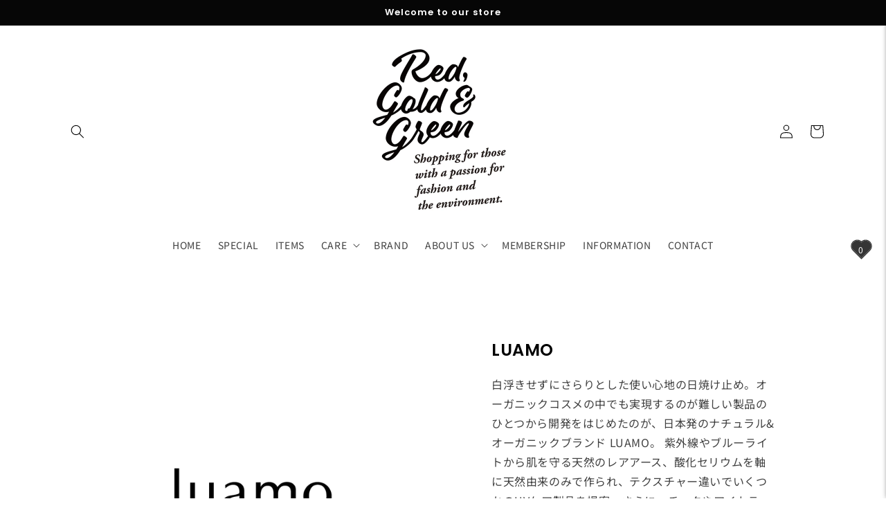

--- FILE ---
content_type: application/javascript; charset=utf-8
request_url: https://recommendations.loopclub.io/v2/storefront/template/?theme_id=133973541000&page=redgoldandgreen.net%2Fcollections%2Fluamo&r_type=collection&r_id=274585452680&page_type=collection&currency=JPY&shop=cube-onlinestore.myshopify.com&user_id=1769463163-8a449d66-1f3a-47c5-8459-7b51701a74af&locale=ja&screen=desktop&qs=%7B%7D&client_id=0626076b-ea9a-44ef-8ba6-6871e27ac369&collection=luamo&cbt=true&cbs=true&market=26436894856&callback=jsonp_callback_60970
body_size: 5129
content:
jsonp_callback_60970({"visit_id":"1769463167-330bd79f-0193-4a98-9b2c-e1b856cd0077","widgets":[{"id":214339,"page_id":114614,"widget_serve_id":"4ce207ce-4994-4918-839c-72d04dc10351","type":"bestsellers","max_content":8,"min_content":1,"enabled":true,"location":"shopify-section-collection-template","title":"BESTSELLERS","css":"[data-rk-widget-id='214339'] .rktheme-addtocart-select-arrow::after {    border-top-color: #fff;  }  [data-rk-widget-id='214339'] .rktheme-bundle-add-to-cart {    background-color: #000;    color: #fff;  }  [data-rk-widget-id='214339'] .rktheme-bundle-add-to-cart:hover {    background-color: #000;  }  [data-rk-widget-id='214339'] .rktheme-bundle-total-price-amounts {    color: #222;  }  [data-rk-widget-id='214339'] .rktheme-bundle-product-item-prices {    color: #222;  }  [data-rk-widget-id='214339'] .rktheme-widget-title {    font-size: 40px;  }  [data-rk-widget-id='214339'] .rktheme-bundle-title {    font-size: 40px;  }        [data-rk-widget-id='214339'] .rktheme-product-image {    object-fit: cover;  }          [data-rk-widget-id='214339'] .rktheme-widget-title {    text-align:center;  }                  [data-rk-widget-id='214339'] .rktheme-widget-container[data-ui-mode=desktop] .rktheme-bundle-image,  [data-rk-widget-id='214339'] .rktheme-widget-container[data-ui-mode=mobile] .rktheme-bundle-image {    position: absolute;    top: 0;    left: 0;    right: 0;    bottom: 0;    height: 100%;    width: 100%;    max-height: unset;            object-fit: cover      }      ","layout":"carousel","cart_button_text":"Add to Cart","page_type":"collection","desktop_per_view":4,"mobile_per_view":2,"carousel_control":"arrow","position_enabled":true,"position":2,"enable_cart_button":false,"cart_button_template":null,"extra":{},"enable_popup":false,"popup_config":{},"show_discount_label":false,"allow_out_of_stock":true,"tablet_per_view":3,"discount_config":{},"cart_properties":{},"template":"<section class='rktheme-widget-container' data-layout='carousel'>    <h3 class='rktheme-widget-title'><span>BESTSELLERS</span></h3>    <div class='rktheme-carousel-wrap'>      <div class='rktheme-carousel-container glide'>        <div class=\"rktheme-carousel-track glide__track\" data-glide-el=\"track\">          <ul class=\"rktheme-carousel-slides glide__slides\">                                                                                                                <li class='rktheme-carousel-slide glide__slide'>                <div class='rktheme-product-card rktheme-grid-product' data-rk-product-id='7357771022472'>                  <a class='rktheme-product-image-wrap' href='/products/04_015' data-rk-track-type='clicked' data-rk-track-prevent-default='true'>                      <img class='rktheme-product-image  rktheme-product-image--primary' loading=\"lazy\" data-sizes=\"auto\" src=\"https://cdn.shopify.com/s/files/1/0591/8831/4248/products/750x750_UVmilk_SPF38_600x.jpg?v=1681984688\" data-src=\"https://cdn.shopify.com/s/files/1/0591/8831/4248/products/750x750_UVmilk_SPF38_600x.jpg?v=1681984688\" data-srcset=\"https://cdn.shopify.com/s/files/1/0591/8831/4248/products/750x750_UVmilk_SPF38_180x.jpg?v=1681984688 180w 180h, https://cdn.shopify.com/s/files/1/0591/8831/4248/products/750x750_UVmilk_SPF38_360x.jpg?v=1681984688 360w 360h, https://cdn.shopify.com/s/files/1/0591/8831/4248/products/750x750_UVmilk_SPF38_540x.jpg?v=1681984688 540w 540h, https://cdn.shopify.com/s/files/1/0591/8831/4248/products/750x750_UVmilk_SPF38_720x.jpg?v=1681984688 720w 720h, https://cdn.shopify.com/s/files/1/0591/8831/4248/products/750x750_UVmilk_SPF38.jpg?v=1681984688 750w 750h\" alt='ナチュラルUVプロテクションミルク（SPF38／PA++++）' />                    <div class='rktheme-discount-label' data-compare-price=\"3960.0\" data-price=\"3960.0\" data-label=\"{percent} off\"></div>                    <div class='rktheme-added-to-cart-tooltip'>Added to cart!</div>                  </a>                  <div class='rktheme-product-details'>                      <div class='rktheme-product-vendor rktheme-product-vendor--above-title'>NEAL'S YARD REMEDIES</div>                    <a class='rktheme-product-title' href='/products/04_015' data-rk-track-type='clicked' data-rk-track-prevent-default='true'>                        ナチュラルUVプロテクションミルク（SPF38／PA++++）                    </a>                      <div class='rktheme-product-vendor rktheme-product-vendor--below-title'>NEAL'S YARD REMEDIES</div>                    <div class='rktheme-product-price-wrap' data-compare-price='False'>                        <span class='rktheme-product-price rktheme-product-price--original'>                          <span class='money'>¥3,960</span>                        </span>                    </div>                    <div class='rktheme-addtocart-container'>                        <button type='button' class='rktheme-addtocart-button' data-rk-variant-id='41122724577416'>Add to Cart</button>                    </div>                  </div>                </div>              </li>                                                                                                                <li class='rktheme-carousel-slide glide__slide'>                <div class='rktheme-product-card rktheme-grid-product' data-rk-product-id='7118716371080'>                  <a class='rktheme-product-image-wrap' href='/products/08_066' data-rk-track-type='clicked' data-rk-track-prevent-default='true'>                      <img class='rktheme-product-image  rktheme-product-image--primary' loading=\"lazy\" data-sizes=\"auto\" src=\"https://cdn.shopify.com/s/files/1/0591/8831/4248/products/2022-10-258.02.38_600x.png?v=1666652570\" data-src=\"https://cdn.shopify.com/s/files/1/0591/8831/4248/products/2022-10-258.02.38_600x.png?v=1666652570\" data-srcset=\"https://cdn.shopify.com/s/files/1/0591/8831/4248/products/2022-10-258.02.38_180x.png?v=1666652570 180w 178h, https://cdn.shopify.com/s/files/1/0591/8831/4248/products/2022-10-258.02.38_360x.png?v=1666652570 360w 356h, https://cdn.shopify.com/s/files/1/0591/8831/4248/products/2022-10-258.02.38_540x.png?v=1666652570 540w 535h, https://cdn.shopify.com/s/files/1/0591/8831/4248/products/2022-10-258.02.38_720x.png?v=1666652570 720w 713h, https://cdn.shopify.com/s/files/1/0591/8831/4248/products/2022-10-258.02.38_900x.png?v=1666652570 900w 891h, https://cdn.shopify.com/s/files/1/0591/8831/4248/products/2022-10-258.02.38_1080x.png?v=1666652570 1080w 1070h, https://cdn.shopify.com/s/files/1/0591/8831/4248/products/2022-10-258.02.38.png?v=1666652570 1120w 1110h\" alt='マインドパフューム スプレー 00 【S.O.S】' />                    <div class='rktheme-discount-label' data-compare-price=\"3300.0\" data-price=\"3300.0\" data-label=\"{percent} off\"></div>                    <div class='rktheme-added-to-cart-tooltip'>Added to cart!</div>                  </a>                  <div class='rktheme-product-details'>                      <div class='rktheme-product-vendor rktheme-product-vendor--above-title'>100BON</div>                    <a class='rktheme-product-title' href='/products/08_066' data-rk-track-type='clicked' data-rk-track-prevent-default='true'>                        マインドパフューム スプレー 00 【S.O.S】                    </a>                      <div class='rktheme-product-vendor rktheme-product-vendor--below-title'>100BON</div>                    <div class='rktheme-product-price-wrap' data-compare-price='False'>                        <span class='rktheme-product-price rktheme-product-price--original'>                          <span class='money'>¥3,300</span>                        </span>                    </div>                    <div class='rktheme-addtocart-container'>                        <button type='button' class='rktheme-addtocart-button' data-rk-variant-id='40839790100616'>Add to Cart</button>                    </div>                  </div>                </div>              </li>                                                                                                                <li class='rktheme-carousel-slide glide__slide'>                <div class='rktheme-product-card rktheme-grid-product' data-rk-product-id='7118722269320'>                  <a class='rktheme-product-image-wrap' href='/products/12_007' data-rk-track-type='clicked' data-rk-track-prevent-default='true'>                      <img class='rktheme-product-image  rktheme-product-image--primary' loading=\"lazy\" data-sizes=\"auto\" src=\"https://cdn.shopify.com/s/files/1/0591/8831/4248/products/WEEKBOOK_600x.jpg?v=1666422076\" data-src=\"https://cdn.shopify.com/s/files/1/0591/8831/4248/products/WEEKBOOK_600x.jpg?v=1666422076\" data-srcset=\"https://cdn.shopify.com/s/files/1/0591/8831/4248/products/WEEKBOOK_180x.jpg?v=1666422076 180w 180h, https://cdn.shopify.com/s/files/1/0591/8831/4248/products/WEEKBOOK_360x.jpg?v=1666422076 360w 360h, https://cdn.shopify.com/s/files/1/0591/8831/4248/products/WEEKBOOK_540x.jpg?v=1666422076 540w 540h, https://cdn.shopify.com/s/files/1/0591/8831/4248/products/WEEKBOOK_720x.jpg?v=1666422076 720w 720h, https://cdn.shopify.com/s/files/1/0591/8831/4248/products/WEEKBOOK_900x.jpg?v=1666422076 900w 900h, https://cdn.shopify.com/s/files/1/0591/8831/4248/products/WEEKBOOK_1080x.jpg?v=1666422076 1080w 1080h, https://cdn.shopify.com/s/files/1/0591/8831/4248/products/WEEKBOOK.jpg?v=1666422076 1200w 1200h\" alt='WEEKBOOK' />                    <div class='rktheme-discount-label' data-compare-price=\"4180.0\" data-price=\"4180.0\" data-label=\"{percent} off\"></div>                    <div class='rktheme-added-to-cart-tooltip'>Added to cart!</div>                  </a>                  <div class='rktheme-product-details'>                      <div class='rktheme-product-vendor rktheme-product-vendor--above-title'>CLAYD</div>                    <a class='rktheme-product-title' href='/products/12_007' data-rk-track-type='clicked' data-rk-track-prevent-default='true'>                        WEEKBOOK                    </a>                      <div class='rktheme-product-vendor rktheme-product-vendor--below-title'>CLAYD</div>                    <div class='rktheme-product-price-wrap' data-compare-price='False'>                        <span class='rktheme-product-price rktheme-product-price--original'>                          <span class='money'>¥4,180</span>                        </span>                    </div>                    <div class='rktheme-addtocart-container'>                        <button type='button' class='rktheme-addtocart-button' data-rk-variant-id='40839796588680'>Add to Cart</button>                    </div>                  </div>                </div>              </li>                                                                                                                <li class='rktheme-carousel-slide glide__slide'>                <div class='rktheme-product-card rktheme-grid-product' data-rk-product-id='7118721482888'>                  <a class='rktheme-product-image-wrap' href='/products/07_062' data-rk-track-type='clicked' data-rk-track-prevent-default='true'>                      <img class='rktheme-product-image  rktheme-product-image--primary' loading=\"lazy\" data-sizes=\"auto\" src=\"https://cdn.shopify.com/s/files/1/0591/8831/4248/products/ML_600x.jpg?v=1666490973\" data-src=\"https://cdn.shopify.com/s/files/1/0591/8831/4248/products/ML_600x.jpg?v=1666490973\" data-srcset=\"https://cdn.shopify.com/s/files/1/0591/8831/4248/products/ML_180x.jpg?v=1666490973 180w 239h, https://cdn.shopify.com/s/files/1/0591/8831/4248/products/ML_360x.jpg?v=1666490973 360w 479h, https://cdn.shopify.com/s/files/1/0591/8831/4248/products/ML_540x.jpg?v=1666490973 540w 719h, https://cdn.shopify.com/s/files/1/0591/8831/4248/products/ML.jpg?v=1666490973 700w 933h\" alt='ギフトボックスML' />                    <div class='rktheme-discount-label' data-compare-price=\"330.0\" data-price=\"330.0\" data-label=\"{percent} off\"></div>                    <div class='rktheme-added-to-cart-tooltip'>Added to cart!</div>                  </a>                  <div class='rktheme-product-details'>                      <div class='rktheme-product-vendor rktheme-product-vendor--above-title'>LICORNE</div>                    <a class='rktheme-product-title' href='/products/07_062' data-rk-track-type='clicked' data-rk-track-prevent-default='true'>                        ギフトボックスML                    </a>                      <div class='rktheme-product-vendor rktheme-product-vendor--below-title'>LICORNE</div>                    <div class='rktheme-product-price-wrap' data-compare-price='False'>                        <span class='rktheme-product-price rktheme-product-price--original'>                          <span class='money'>¥330</span>                        </span>                    </div>                    <div class='rktheme-addtocart-container'>                        <button type='button' class='rktheme-addtocart-button' data-rk-variant-id='40839795835016'>Add to Cart</button>                    </div>                  </div>                </div>              </li>                                                                                                                <li class='rktheme-carousel-slide glide__slide'>                <div class='rktheme-product-card rktheme-grid-product' data-rk-product-id='7124962017416'>                  <a class='rktheme-product-image-wrap' href='/products/to-go' data-rk-track-type='clicked' data-rk-track-prevent-default='true'>                      <img class='rktheme-product-image  rktheme-product-image--primary' loading=\"lazy\" data-sizes=\"auto\" src=\"https://cdn.shopify.com/s/files/1/0591/8831/4248/products/TM5_base_item_trimming11_600x.png?v=1666839807\" data-src=\"https://cdn.shopify.com/s/files/1/0591/8831/4248/products/TM5_base_item_trimming11_600x.png?v=1666839807\" data-srcset=\"https://cdn.shopify.com/s/files/1/0591/8831/4248/products/TM5_base_item_trimming11_180x.png?v=1666839807 180w 180h, https://cdn.shopify.com/s/files/1/0591/8831/4248/products/TM5_base_item_trimming11_360x.png?v=1666839807 360w 360h, https://cdn.shopify.com/s/files/1/0591/8831/4248/products/TM5_base_item_trimming11_540x.png?v=1666839807 540w 540h, https://cdn.shopify.com/s/files/1/0591/8831/4248/products/TM5_base_item_trimming11_720x.png?v=1666839807 720w 720h, https://cdn.shopify.com/s/files/1/0591/8831/4248/products/TM5_base_item_trimming11_900x.png?v=1666839807 900w 900h, https://cdn.shopify.com/s/files/1/0591/8831/4248/products/TM5_base_item_trimming11_1080x.png?v=1666839807 1080w 1080h, https://cdn.shopify.com/s/files/1/0591/8831/4248/products/TM5_base_item_trimming11.png?v=1666839807 1280w 1280h\" alt='TO GO' />                      <img class='rktheme-product-image  Image--lazyload rktheme-product-image--secondary' loading=\"lazy\" data-sizes=\"auto\" src=\"https://cdn.shopify.com/s/files/1/0591/8831/4248/products/TM5_base_item_trimming12_600x.png?v=1666839824\" data-src=\"https://cdn.shopify.com/s/files/1/0591/8831/4248/products/TM5_base_item_trimming12_600x.png?v=1666839824\" data-srcset=\"https://cdn.shopify.com/s/files/1/0591/8831/4248/products/TM5_base_item_trimming12_180x.png?v=1666839824 180w 180h, https://cdn.shopify.com/s/files/1/0591/8831/4248/products/TM5_base_item_trimming12_360x.png?v=1666839824 360w 360h, https://cdn.shopify.com/s/files/1/0591/8831/4248/products/TM5_base_item_trimming12_540x.png?v=1666839824 540w 540h, https://cdn.shopify.com/s/files/1/0591/8831/4248/products/TM5_base_item_trimming12_720x.png?v=1666839824 720w 720h, https://cdn.shopify.com/s/files/1/0591/8831/4248/products/TM5_base_item_trimming12_900x.png?v=1666839824 900w 900h, https://cdn.shopify.com/s/files/1/0591/8831/4248/products/TM5_base_item_trimming12_1080x.png?v=1666839824 1080w 1080h, https://cdn.shopify.com/s/files/1/0591/8831/4248/products/TM5_base_item_trimming12.png?v=1666839824 1280w 1280h\" alt='TO GO' />                    <div class='rktheme-discount-label' data-compare-price=\"5280.0\" data-price=\"5280.0\" data-label=\"{percent} off\"></div>                    <div class='rktheme-added-to-cart-tooltip'>Added to cart!</div>                  </a>                  <div class='rktheme-product-details'>                      <div class='rktheme-product-vendor rktheme-product-vendor--above-title'>THE MISTRESS 5</div>                    <a class='rktheme-product-title' href='/products/to-go' data-rk-track-type='clicked' data-rk-track-prevent-default='true'>                        TO GO                    </a>                      <div class='rktheme-product-vendor rktheme-product-vendor--below-title'>THE MISTRESS 5</div>                    <div class='rktheme-product-price-wrap' data-compare-price='False'>                        <span class='rktheme-product-price rktheme-product-price--original'>                          <span class='money'>¥5,280</span>                        </span>                    </div>                    <div class='rktheme-addtocart-container'>                        <button type='button' class='rktheme-addtocart-button' data-rk-variant-id='40856386699400'>Add to Cart</button>                    </div>                  </div>                </div>              </li>                                                                                                                <li class='rktheme-carousel-slide glide__slide'>                <div class='rktheme-product-card rktheme-grid-product' data-rk-product-id='7124962246792'>                  <a class='rktheme-product-image-wrap' href='/products/side-by-side-a' data-rk-track-type='clicked' data-rk-track-prevent-default='true'>                      <img class='rktheme-product-image  rktheme-product-image--primary' loading=\"lazy\" data-sizes=\"auto\" src=\"https://cdn.shopify.com/s/files/1/0591/8831/4248/products/TM5_base_artpiece-dolls_trimming35_600x.png?v=1666840612\" data-src=\"https://cdn.shopify.com/s/files/1/0591/8831/4248/products/TM5_base_artpiece-dolls_trimming35_600x.png?v=1666840612\" data-srcset=\"https://cdn.shopify.com/s/files/1/0591/8831/4248/products/TM5_base_artpiece-dolls_trimming35_180x.png?v=1666840612 180w 180h, https://cdn.shopify.com/s/files/1/0591/8831/4248/products/TM5_base_artpiece-dolls_trimming35_360x.png?v=1666840612 360w 360h, https://cdn.shopify.com/s/files/1/0591/8831/4248/products/TM5_base_artpiece-dolls_trimming35_540x.png?v=1666840612 540w 540h, https://cdn.shopify.com/s/files/1/0591/8831/4248/products/TM5_base_artpiece-dolls_trimming35_720x.png?v=1666840612 720w 720h, https://cdn.shopify.com/s/files/1/0591/8831/4248/products/TM5_base_artpiece-dolls_trimming35_900x.png?v=1666840612 900w 900h, https://cdn.shopify.com/s/files/1/0591/8831/4248/products/TM5_base_artpiece-dolls_trimming35_1080x.png?v=1666840612 1080w 1080h, https://cdn.shopify.com/s/files/1/0591/8831/4248/products/TM5_base_artpiece-dolls_trimming35.png?v=1666840612 1280w 1280h\" alt='Side by side【A】' />                      <img class='rktheme-product-image  Image--lazyload rktheme-product-image--secondary' loading=\"lazy\" data-sizes=\"auto\" src=\"https://cdn.shopify.com/s/files/1/0591/8831/4248/products/TM5_base_artpiece-dolls_trimming36_600x.png?v=1666840627\" data-src=\"https://cdn.shopify.com/s/files/1/0591/8831/4248/products/TM5_base_artpiece-dolls_trimming36_600x.png?v=1666840627\" data-srcset=\"https://cdn.shopify.com/s/files/1/0591/8831/4248/products/TM5_base_artpiece-dolls_trimming36_180x.png?v=1666840627 180w 180h, https://cdn.shopify.com/s/files/1/0591/8831/4248/products/TM5_base_artpiece-dolls_trimming36_360x.png?v=1666840627 360w 360h, https://cdn.shopify.com/s/files/1/0591/8831/4248/products/TM5_base_artpiece-dolls_trimming36_540x.png?v=1666840627 540w 540h, https://cdn.shopify.com/s/files/1/0591/8831/4248/products/TM5_base_artpiece-dolls_trimming36_720x.png?v=1666840627 720w 720h, https://cdn.shopify.com/s/files/1/0591/8831/4248/products/TM5_base_artpiece-dolls_trimming36_900x.png?v=1666840627 900w 900h, https://cdn.shopify.com/s/files/1/0591/8831/4248/products/TM5_base_artpiece-dolls_trimming36_1080x.png?v=1666840627 1080w 1080h, https://cdn.shopify.com/s/files/1/0591/8831/4248/products/TM5_base_artpiece-dolls_trimming36.png?v=1666840627 1280w 1280h\" alt='Side by side【A】' />                    <div class='rktheme-discount-label' data-compare-price=\"8800.0\" data-price=\"8800.0\" data-label=\"{percent} off\"></div>                    <div class='rktheme-added-to-cart-tooltip'>Added to cart!</div>                  </a>                  <div class='rktheme-product-details'>                      <div class='rktheme-product-vendor rktheme-product-vendor--above-title'>THE MISTRESS 5</div>                    <a class='rktheme-product-title' href='/products/side-by-side-a' data-rk-track-type='clicked' data-rk-track-prevent-default='true'>                        Side by side【A】                    </a>                      <div class='rktheme-product-vendor rktheme-product-vendor--below-title'>THE MISTRESS 5</div>                    <div class='rktheme-product-price-wrap' data-compare-price='False'>                        <span class='rktheme-product-price rktheme-product-price--original'>                          <span class='money'>¥8,800</span>                        </span>                    </div>                    <div class='rktheme-addtocart-container'>                        <button type='button' class='rktheme-addtocart-button' data-rk-variant-id='40856386928776'>Add to Cart</button>                    </div>                  </div>                </div>              </li>                                                                                                                <li class='rktheme-carousel-slide glide__slide'>                <div class='rktheme-product-card rktheme-grid-product' data-rk-product-id='7162787922056'>                  <a class='rktheme-product-image-wrap' href='/products/boys-boys-boys-the-magazine-vol-04' data-rk-track-type='clicked' data-rk-track-prevent-default='true'>                      <img class='rktheme-product-image  rktheme-product-image--primary' loading=\"lazy\" data-sizes=\"auto\" src=\"https://cdn.shopify.com/s/files/1/0591/8831/4248/products/BOYS_BOYS_BOYS_Volume4cover_600x.jpg?v=1669612489\" data-src=\"https://cdn.shopify.com/s/files/1/0591/8831/4248/products/BOYS_BOYS_BOYS_Volume4cover_600x.jpg?v=1669612489\" data-srcset=\"https://cdn.shopify.com/s/files/1/0591/8831/4248/products/BOYS_BOYS_BOYS_Volume4cover_180x.jpg?v=1669612489 180w 180h, https://cdn.shopify.com/s/files/1/0591/8831/4248/products/BOYS_BOYS_BOYS_Volume4cover_360x.jpg?v=1669612489 360w 360h, https://cdn.shopify.com/s/files/1/0591/8831/4248/products/BOYS_BOYS_BOYS_Volume4cover_540x.jpg?v=1669612489 540w 540h, https://cdn.shopify.com/s/files/1/0591/8831/4248/products/BOYS_BOYS_BOYS_Volume4cover_720x.jpg?v=1669612489 720w 720h, https://cdn.shopify.com/s/files/1/0591/8831/4248/products/BOYS_BOYS_BOYS_Volume4cover_900x.jpg?v=1669612489 900w 900h, https://cdn.shopify.com/s/files/1/0591/8831/4248/products/BOYS_BOYS_BOYS_Volume4cover_1080x.jpg?v=1669612489 1080w 1080h, https://cdn.shopify.com/s/files/1/0591/8831/4248/products/BOYS_BOYS_BOYS_Volume4cover_1296x.jpg?v=1669612489 1296w 1296h, https://cdn.shopify.com/s/files/1/0591/8831/4248/products/BOYS_BOYS_BOYS_Volume4cover_1512x.jpg?v=1669612489 1512w 1512h, https://cdn.shopify.com/s/files/1/0591/8831/4248/products/BOYS_BOYS_BOYS_Volume4cover_1728x.jpg?v=1669612489 1728w 1728h, https://cdn.shopify.com/s/files/1/0591/8831/4248/products/BOYS_BOYS_BOYS_Volume4cover_1950x.jpg?v=1669612489 1950w 1950h, https://cdn.shopify.com/s/files/1/0591/8831/4248/products/BOYS_BOYS_BOYS_Volume4cover_2100x.jpg?v=1669612489 2100w 2100h, https://cdn.shopify.com/s/files/1/0591/8831/4248/products/BOYS_BOYS_BOYS_Volume4cover_2260x.jpg?v=1669612489 2260w 2260h, https://cdn.shopify.com/s/files/1/0591/8831/4248/products/BOYS_BOYS_BOYS_Volume4cover_2450x.jpg?v=1669612489 2450w 2450h, https://cdn.shopify.com/s/files/1/0591/8831/4248/products/BOYS_BOYS_BOYS_Volume4cover_2700x.jpg?v=1669612489 2700w 2700h, https://cdn.shopify.com/s/files/1/0591/8831/4248/products/BOYS_BOYS_BOYS_Volume4cover_3000x.jpg?v=1669612489 3000w 3000h, https://cdn.shopify.com/s/files/1/0591/8831/4248/products/BOYS_BOYS_BOYS_Volume4cover_3350x.jpg?v=1669612489 3350w 3350h, https://cdn.shopify.com/s/files/1/0591/8831/4248/products/BOYS_BOYS_BOYS_Volume4cover.jpg?v=1669612489 3543w 3543h\" alt='BOYS! BOYS! BOYS! The magazine vol.04' />                      <img class='rktheme-product-image  Image--lazyload rktheme-product-image--secondary' loading=\"lazy\" data-sizes=\"auto\" src=\"https://cdn.shopify.com/s/files/1/0591/8831/4248/products/BOYS_BOYS_BOYS_Volume4backcover_600x.jpg?v=1669612489\" data-src=\"https://cdn.shopify.com/s/files/1/0591/8831/4248/products/BOYS_BOYS_BOYS_Volume4backcover_600x.jpg?v=1669612489\" data-srcset=\"https://cdn.shopify.com/s/files/1/0591/8831/4248/products/BOYS_BOYS_BOYS_Volume4backcover_180x.jpg?v=1669612489 180w 180h, https://cdn.shopify.com/s/files/1/0591/8831/4248/products/BOYS_BOYS_BOYS_Volume4backcover_360x.jpg?v=1669612489 360w 360h, https://cdn.shopify.com/s/files/1/0591/8831/4248/products/BOYS_BOYS_BOYS_Volume4backcover_540x.jpg?v=1669612489 540w 540h, https://cdn.shopify.com/s/files/1/0591/8831/4248/products/BOYS_BOYS_BOYS_Volume4backcover_720x.jpg?v=1669612489 720w 720h, https://cdn.shopify.com/s/files/1/0591/8831/4248/products/BOYS_BOYS_BOYS_Volume4backcover_900x.jpg?v=1669612489 900w 900h, https://cdn.shopify.com/s/files/1/0591/8831/4248/products/BOYS_BOYS_BOYS_Volume4backcover_1080x.jpg?v=1669612489 1080w 1080h, https://cdn.shopify.com/s/files/1/0591/8831/4248/products/BOYS_BOYS_BOYS_Volume4backcover_1296x.jpg?v=1669612489 1296w 1296h, https://cdn.shopify.com/s/files/1/0591/8831/4248/products/BOYS_BOYS_BOYS_Volume4backcover_1512x.jpg?v=1669612489 1512w 1512h, https://cdn.shopify.com/s/files/1/0591/8831/4248/products/BOYS_BOYS_BOYS_Volume4backcover_1728x.jpg?v=1669612489 1728w 1728h, https://cdn.shopify.com/s/files/1/0591/8831/4248/products/BOYS_BOYS_BOYS_Volume4backcover_1950x.jpg?v=1669612489 1950w 1950h, https://cdn.shopify.com/s/files/1/0591/8831/4248/products/BOYS_BOYS_BOYS_Volume4backcover_2100x.jpg?v=1669612489 2100w 2100h, https://cdn.shopify.com/s/files/1/0591/8831/4248/products/BOYS_BOYS_BOYS_Volume4backcover_2260x.jpg?v=1669612489 2260w 2260h, https://cdn.shopify.com/s/files/1/0591/8831/4248/products/BOYS_BOYS_BOYS_Volume4backcover_2450x.jpg?v=1669612489 2450w 2450h, https://cdn.shopify.com/s/files/1/0591/8831/4248/products/BOYS_BOYS_BOYS_Volume4backcover_2700x.jpg?v=1669612489 2700w 2700h, https://cdn.shopify.com/s/files/1/0591/8831/4248/products/BOYS_BOYS_BOYS_Volume4backcover_3000x.jpg?v=1669612489 3000w 3000h, https://cdn.shopify.com/s/files/1/0591/8831/4248/products/BOYS_BOYS_BOYS_Volume4backcover_3350x.jpg?v=1669612489 3350w 3350h, https://cdn.shopify.com/s/files/1/0591/8831/4248/products/BOYS_BOYS_BOYS_Volume4backcover.jpg?v=1669612489 3543w 3543h\" alt='BOYS! BOYS! BOYS! The magazine vol.04' />                    <div class='rktheme-discount-label' data-compare-price=\"4400.0\" data-price=\"4400.0\" data-label=\"{percent} off\"></div>                    <div class='rktheme-added-to-cart-tooltip'>Added to cart!</div>                  </a>                  <div class='rktheme-product-details'>                      <div class='rktheme-product-vendor rktheme-product-vendor--above-title'>BOYS! BOYS! BOYS!</div>                    <a class='rktheme-product-title' href='/products/boys-boys-boys-the-magazine-vol-04' data-rk-track-type='clicked' data-rk-track-prevent-default='true'>                        BOYS! BOYS! BOYS! The magazine vol.04                    </a>                      <div class='rktheme-product-vendor rktheme-product-vendor--below-title'>BOYS! BOYS! BOYS!</div>                    <div class='rktheme-product-price-wrap' data-compare-price='False'>                        <span class='rktheme-product-price rktheme-product-price--original'>                          <span class='money'>¥4,400</span>                        </span>                    </div>                    <div class='rktheme-addtocart-container'>                        <button type='button' class='rktheme-addtocart-button' data-rk-variant-id='40927857213576'>Add to Cart</button>                    </div>                  </div>                </div>              </li>                                                                                                                <li class='rktheme-carousel-slide glide__slide'>                <div class='rktheme-product-card rktheme-grid-product' data-rk-product-id='7124962148488'>                  <a class='rktheme-product-image-wrap' href='/products/light-my-fire' data-rk-track-type='clicked' data-rk-track-prevent-default='true'>                      <img class='rktheme-product-image  rktheme-product-image--primary' loading=\"lazy\" data-sizes=\"auto\" src=\"https://cdn.shopify.com/s/files/1/0591/8831/4248/products/TM5_BASE_ITEM_TRIMMING-4_1_600x.png?v=1666841298\" data-src=\"https://cdn.shopify.com/s/files/1/0591/8831/4248/products/TM5_BASE_ITEM_TRIMMING-4_1_600x.png?v=1666841298\" data-srcset=\"https://cdn.shopify.com/s/files/1/0591/8831/4248/products/TM5_BASE_ITEM_TRIMMING-4_1_180x.png?v=1666841298 180w 180h, https://cdn.shopify.com/s/files/1/0591/8831/4248/products/TM5_BASE_ITEM_TRIMMING-4_1_360x.png?v=1666841298 360w 360h, https://cdn.shopify.com/s/files/1/0591/8831/4248/products/TM5_BASE_ITEM_TRIMMING-4_1_540x.png?v=1666841298 540w 540h, https://cdn.shopify.com/s/files/1/0591/8831/4248/products/TM5_BASE_ITEM_TRIMMING-4_1_720x.png?v=1666841298 720w 720h, https://cdn.shopify.com/s/files/1/0591/8831/4248/products/TM5_BASE_ITEM_TRIMMING-4_1_900x.png?v=1666841298 900w 900h, https://cdn.shopify.com/s/files/1/0591/8831/4248/products/TM5_BASE_ITEM_TRIMMING-4_1_1080x.png?v=1666841298 1080w 1080h, https://cdn.shopify.com/s/files/1/0591/8831/4248/products/TM5_BASE_ITEM_TRIMMING-4_1.png?v=1666841298 1280w 1280h\" alt='light my fire' />                      <img class='rktheme-product-image  Image--lazyload rktheme-product-image--secondary' loading=\"lazy\" data-sizes=\"auto\" src=\"https://cdn.shopify.com/s/files/1/0591/8831/4248/products/TM5_BASE_ITEM_TRIMMING-4_2_600x.png?v=1666841311\" data-src=\"https://cdn.shopify.com/s/files/1/0591/8831/4248/products/TM5_BASE_ITEM_TRIMMING-4_2_600x.png?v=1666841311\" data-srcset=\"https://cdn.shopify.com/s/files/1/0591/8831/4248/products/TM5_BASE_ITEM_TRIMMING-4_2_180x.png?v=1666841311 180w 180h, https://cdn.shopify.com/s/files/1/0591/8831/4248/products/TM5_BASE_ITEM_TRIMMING-4_2_360x.png?v=1666841311 360w 360h, https://cdn.shopify.com/s/files/1/0591/8831/4248/products/TM5_BASE_ITEM_TRIMMING-4_2_540x.png?v=1666841311 540w 540h, https://cdn.shopify.com/s/files/1/0591/8831/4248/products/TM5_BASE_ITEM_TRIMMING-4_2_720x.png?v=1666841311 720w 720h, https://cdn.shopify.com/s/files/1/0591/8831/4248/products/TM5_BASE_ITEM_TRIMMING-4_2_900x.png?v=1666841311 900w 900h, https://cdn.shopify.com/s/files/1/0591/8831/4248/products/TM5_BASE_ITEM_TRIMMING-4_2_1080x.png?v=1666841311 1080w 1080h, https://cdn.shopify.com/s/files/1/0591/8831/4248/products/TM5_BASE_ITEM_TRIMMING-4_2.png?v=1666841311 1280w 1280h\" alt='light my fire' />                    <div class='rktheme-discount-label' data-compare-price=\"1650.0\" data-price=\"1650.0\" data-label=\"{percent} off\"></div>                    <div class='rktheme-added-to-cart-tooltip'>Added to cart!</div>                  </a>                  <div class='rktheme-product-details'>                      <div class='rktheme-product-vendor rktheme-product-vendor--above-title'>THE MISTRESS 5</div>                    <a class='rktheme-product-title' href='/products/light-my-fire' data-rk-track-type='clicked' data-rk-track-prevent-default='true'>                        light my fire                    </a>                      <div class='rktheme-product-vendor rktheme-product-vendor--below-title'>THE MISTRESS 5</div>                    <div class='rktheme-product-price-wrap' data-compare-price='False'>                        <span class='rktheme-product-price rktheme-product-price--original'>                          <span class='money'>¥1,650</span>                        </span>                    </div>                    <div class='rktheme-addtocart-container'>                        <button type='button' class='rktheme-addtocart-button' data-rk-variant-id='40856386830472'>Add to Cart</button>                    </div>                  </div>                </div>              </li>          </ul>        </div>        <div class=\"rktheme-carousel-arrows glide__arrows\" data-glide-el=\"controls\">          <button class=\"rktheme-carousel-arrow glide__arrow glide__arrow--left\" data-glide-dir=\"<\" type=\"button\">            <svg xmlns=\"http://www.w3.org/2000/svg\" viewBox=\"0 0 492 492\"><path d=\"M198.608 246.104L382.664 62.04c5.068-5.056 7.856-11.816 7.856-19.024 0-7.212-2.788-13.968-7.856-19.032l-16.128-16.12C361.476 2.792 354.712 0 347.504 0s-13.964 2.792-19.028 7.864L109.328 227.008c-5.084 5.08-7.868 11.868-7.848 19.084-.02 7.248 2.76 14.028 7.848 19.112l218.944 218.932c5.064 5.072 11.82 7.864 19.032 7.864 7.208 0 13.964-2.792 19.032-7.864l16.124-16.12c10.492-10.492 10.492-27.572 0-38.06L198.608 246.104z\"/></svg>          </button>          <button class=\"rktheme-carousel-arrow glide__arrow glide__arrow--right\" data-glide-dir=\">\" type=\"button\">            <svg xmlns=\"http://www.w3.org/2000/svg\" viewBox=\"0 0 492.004 492.004\"><path d=\"M382.678 226.804L163.73 7.86C158.666 2.792 151.906 0 144.698 0s-13.968 2.792-19.032 7.86l-16.124 16.12c-10.492 10.504-10.492 27.576 0 38.064L293.398 245.9l-184.06 184.06c-5.064 5.068-7.86 11.824-7.86 19.028 0 7.212 2.796 13.968 7.86 19.04l16.124 16.116c5.068 5.068 11.824 7.86 19.032 7.86s13.968-2.792 19.032-7.86L382.678 265c5.076-5.084 7.864-11.872 7.848-19.088.016-7.244-2.772-14.028-7.848-19.108z\"/></svg>          </button>        </div>        <div class=\"rktheme-carousel-bullets glide__bullets\" data-glide-el=\"controls[nav]\">            <button type='button' class=\"rktheme-carousel-bullet glide__bullet\" data-glide-dir=\"=0\"></button>            <button type='button' class=\"rktheme-carousel-bullet glide__bullet\" data-glide-dir=\"=1\"></button>            <button type='button' class=\"rktheme-carousel-bullet glide__bullet\" data-glide-dir=\"=2\"></button>            <button type='button' class=\"rktheme-carousel-bullet glide__bullet\" data-glide-dir=\"=3\"></button>            <button type='button' class=\"rktheme-carousel-bullet glide__bullet\" data-glide-dir=\"=4\"></button>            <button type='button' class=\"rktheme-carousel-bullet glide__bullet\" data-glide-dir=\"=5\"></button>            <button type='button' class=\"rktheme-carousel-bullet glide__bullet\" data-glide-dir=\"=6\"></button>            <button type='button' class=\"rktheme-carousel-bullet glide__bullet\" data-glide-dir=\"=7\"></button>        </div>      </div>    </div>  <div class='rktheme-settings-data' style='display: none;'><script type=\"application/json\">{\"carousel\": {\"arrow_fill\": \"#222\", \"arrow_style\": \"rectangle\", \"bullet_size\": 10, \"glide_config\": {\"peek\": 0, \"type\": \"carousel\", \"bound\": true, \"rewind\": false, \"keyboard\": true, \"start_at\": 0, \"direction\": \"ltr\", \"per_touch\": 1, \"variable_width\": true}, \"arrow_icon_size\": 25, \"navigation_mode\": \"arrows\", \"arrow_background\": \"#ccc\", \"arrow_transition\": \"appear\", \"bullet_background\": \"#bbb\", \"arrow_icon_size_mobile\": 20, \"bullet_active_background\": \"#222\"}, \"product_card\": {\"gutter\": 20, \"price_color\": \"#222\", \"title_align\": \"center\", \"title_color\": \"#222\", \"vendor_color\": \"#222\", \"gutter_mobile\": 15, \"max_title_rows\": 2, \"per_row_mobile\": \"2\", \"per_row_tablet\": 3, \"per_row_desktop\": \"4\", \"price_font_size\": \"16px\", \"title_font_size\": \"16px\", \"vendor_position\": \"hidden\", \"add_to_cart_mode\": \"hidden\", \"image_hover_mode\": \"secondary\", \"image_object_fit\": \"cover\", \"vendor_font_size\": \"14px\", \"add_to_cart_color\": \"#fff\", \"price_font_family\": \"\", \"image_aspect_ratio\": \"1:1\", \"per_row_widescreen\": 6, \"discount_label_text\": \"{percent} off\", \"price_color_compare\": \"#aaa\", \"discount_label_color\": \"#fff\", \"max_title_characters\": 80, \"price_color_original\": \"#222\", \"price_compare_at_mode\": \"before\", \"add_to_cart_background\": \"#000\", \"discount_label_visible\": true, \"discount_label_position\": \"left\", \"redirect_on_add_to_cart\": false, \"discount_label_background\": \"#222\", \"product_title_font_family\": \"\", \"compare_price_visibility_mobile\": \"hidden\"}, \"horizontal_grid\": {}, \"show_snowflakes\": true, \"auto_position_on\": true, \"widget_font_family\": \"\", \"amazon_bought_together\": {\"image_size\": 300, \"image_version\": 2, \"show_discounts\": true, \"image_object_fit\": \"cover\", \"button_text_color\": \"#fff\", \"total_price_color\": \"#222\", \"image_aspect_ratio\": \"1:1\", \"product_price_color\": \"#222\", \"button_background_color\": \"#000\", \"ignore_cheapest_variant\": true}, \"widget_title_alignment\": \"center\", \"widget_title_font_size\": \"40px\", \"minimum_distance_from_window\": 30, \"auto_position_last_updated_at\": 1587801185644, \"minimum_distance_from_window_mobile\": 15}</script></div>  <div class='rktheme-translations-data' style='display: none;'><script type=\"application/json\">{\"go_to_cart_text\": \"Go to cart\", \"add_to_cart_text\": \"Add to Cart\", \"total_price_text\": \"Total Price:\", \"out_of_stock_text\": \"Out of stock\", \"this_product_text\": \"This product:\", \"added_to_cart_text\": \"Added to cart!\", \"adding_to_cart_text\": \"Adding...\", \"discount_label_text\": \"{percent} off\", \"fbt_add_to_cart_text\": \"Add selected to cart\"}</script></div></section>","js":"\"use strict\";return {  onWidgetInit: function onWidgetInit(widget, utils) {    var widgetInitSuccess = utils.initWidget({      widgetData: widget,      rkUtils: utils,    });    if (!widgetInitSuccess) {      var err = new Error(\"Rk:WidgetInitFailed\");      err.info = {        widgetId: widget.id,        widgetServeId: widget.widgetServeId,        widgetPageType: widget.pageType,      };      throw err;    }  },};"}],"product":{},"shop":{"id":24582,"domain":"redgoldandgreen.net","name":"cube-onlinestore.myshopify.com","currency":"JPY","currency_format":"¥{{amount_no_decimals}}","css":"","show_compare_at":true,"enabled_presentment_currencies":["JPY"],"extra":{},"product_reviews_app":null,"swatch_app":null,"js":"","translations":{},"analytics_enabled":[],"pixel_enabled":false},"theme":{"css":""},"user_id":"1769463163-8a449d66-1f3a-47c5-8459-7b51701a74af"});